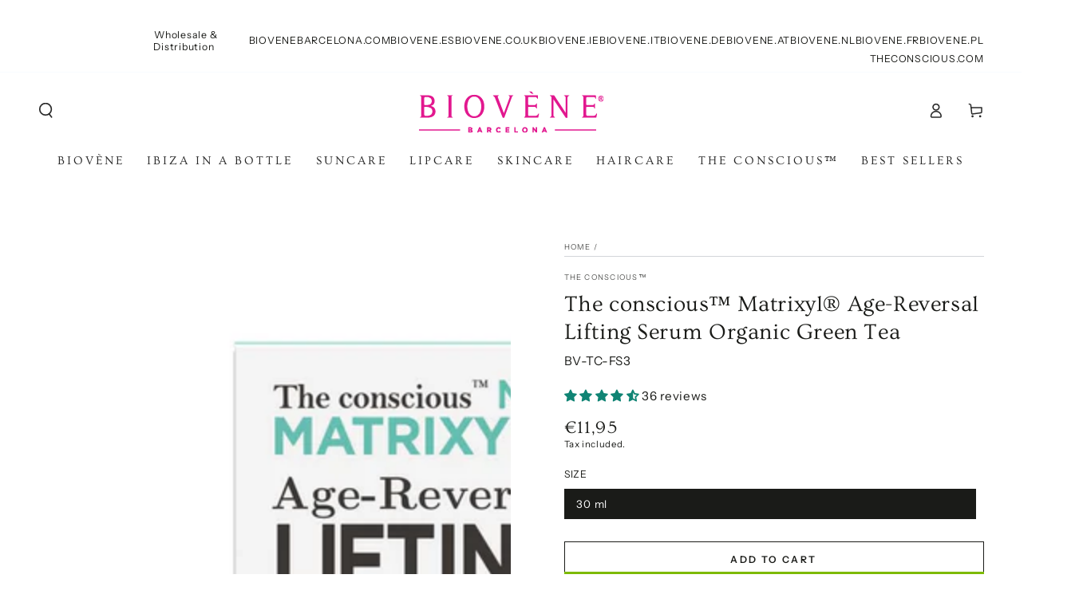

--- FILE ---
content_type: text/css
request_url: https://www.biovene.pl/cdn/shop/t/17/assets/component-menu-dropdown.css?v=95998415294558697331690203134
body_size: 700
content:
dropdown-menu,mega-menu{position:relative;display:block;text-align:start}.is-active>.header__menu-item .label{background-position:left bottom,left bottom;background-size:100% .1rem,100% .1rem}.list-menu-dropdown{min-width:20rem;max-width:26rem;width:max-content;position:absolute;z-index:101;opacity:0;visibility:hidden;padding-top:2rem;padding-bottom:2rem}.list-menu-dropdown.hidden{display:block!important}.list-menu-dropdown:before{content:"";z-index:-1;position:absolute;top:0;left:0;width:100%;height:0;transition:height var(--duration-default) ease}.list-menu-dropdown:after{content:"";z-index:-2;position:absolute;bottom:0;left:0;width:100%;height:calc(100% - 1rem);box-shadow:0 1rem 2rem rgba(var(--color-header-foreground),.08);visibility:hidden;opacity:0}.list-menu-dropdown .list-menu-dropdown:after{height:100%;box-shadow:0 0 2rem rgba(var(--color-header-foreground),.08)}.is-active>.list-menu-dropdown{opacity:1;visibility:visible}.is-active:not(.is-megamenu)>.list-menu-dropdown:before{height:100%}.is-active:not(.is-megamenu)>.list-menu-dropdown:after{transition:opacity var(--duration-long) ease;transition-delay:.15s;visibility:visible;opacity:1}.is-active:not(.is-megamenu)>.list-menu-dropdown>.list-menu{opacity:0}.is-active:not(.is-megamenu)>.list-menu-dropdown>.show-from-bottom{opacity:1;animation:show-from-bottom var(--duration-default) ease 0s;transition-delay:var(--duration-short);animation-delay:var(--duration-short)}.is-active>.list-menu-dropdown .mega-menu__item,.is-active>.list-menu-dropdown .mega-menu__promo{opacity:0}.is-active>.list-menu-dropdown .show-from-bottom{opacity:1;animation:show-from-bottom var(--duration-default) ease 0s}.mini-cart--open .is-active.is-megamenu>.list-menu-dropdown:before{height:100%;transition-delay:50ms}@keyframes show-from-bottom{0%{opacity:0;transform:translate3d(0,1.6rem,0)}to{opacity:1;transform:translateZ(0)}}.list-menu-dropdown .header__menu-item{width:100%;padding:.7rem 3rem;justify-content:space-between;letter-spacing:0;text-transform:none;font-size:calc(var(--font-navigation-size) + .1rem);line-height:calc(1 + .4 / var(--font-body-scale))}.list-menu-dropdown .header__menu-item .icon-caret{display:block;height:.5rem}@media screen and (hover: hover){.list-menu-dropdown .is-active>.header__menu-item .icon-caret,.list-menu-dropdown .header__menu-item:hover .icon-caret{transform:rotate(-90deg)}}.list-menu-dropdown .list-menu-dropdown{top:-2rem;left:100%}.is-megamenu{position:static;--grid-horizontal-spacing: 2rem}.is-megamenu>.list-menu-dropdown{max-width:100%;width:100%;left:0;right:0;padding-top:3.5rem;padding-bottom:4rem;line-height:calc(1 + .4 / var(--font-body-scale))}.is-megamenu>.list-menu-dropdown .page-width{display:flex;align-items:flex-start;column-gap:var(--grid-horizontal-spacing)}.list-mega-menu{flex:1 1 100%;display:flex;flex-wrap:wrap;row-gap:3rem;column-gap:var(--grid-horizontal-spacing)}.mega-menu__item{flex:1 1 auto;max-width:22rem;page-break-inside:avoid;break-inside:avoid}@media screen and (min-width: 1200px){.is-megamenu{--grid-horizontal-spacing: 3rem}.mega-menu__item{max-width:28rem}}.is-megamenu.show-images .mega-menu__item{max-width:50%;width:calc(33.33% - var(--grid-horizontal-spacing) * 2 / 3)}.is-megamenu.show-images-without-promo .mega-menu__item{max-width:33.33%;width:calc(20% - var(--grid-horizontal-spacing) * 4 / 5)}.mega-menu__item-link{display:block;margin-bottom:1rem;text-decoration:none;color:rgb(var(--color-header-foreground));transition:color var(--duration-default) ease}.mega-menu__item-link .header__menu-item{text-transform:uppercase;letter-spacing:.2em;font-size:var(--font-navigation-size);color:rgba(var(--color-header-foreground),.5);padding:0}.mega-menu__item-link .media{margin-bottom:1.5rem}@media screen and (hover: hover){.mega-menu__item-link:hover{color:rgba(var(--color-header-foreground),.7)}.mega-menu__item-link:hover .header__menu-item .label{background-position:left bottom,left bottom;background-size:100% .1rem,100% .1rem}}.mega-menu__item--blank:empty{display:block}.mega-menu__promo{flex:0 0 22rem;text-align:center}@media screen and (min-width: 1200px){.mega-menu__promo{flex:0 0 28rem}}.list-menu-child .header__menu-item{padding-inline-start:0;padding-inline-end:0}.mega-menu__promo .media{margin-bottom:1.5rem;border-radius:var(--card-radius)}.mega-menu__promo-link{display:block;text-decoration:none;background-color:transparent;color:rgb(var(--color-header-foreground));transition:color var(--duration-default) ease}.mega-menu__promo-link[aria-disabled=true]{pointer-events:none}.mega-menu__promo-heading{font-family:var(--font-navigation-family);font-size:var(--font-navigation-size);display:inline-flex;align-items:center;text-transform:uppercase;padding:.5rem 0;letter-spacing:.3rem;font-weight:600;transition:color var(--duration-default) ease}.mega-menu__promo-heading .label{position:relative}.mega-menu__promo-heading .label:after{content:"";position:absolute;height:.1rem;background-color:rgb(var(--color-border));bottom:0;left:51%;right:50%;transition-property:left,right;transition-timing-function:ease;transition-duration:var(--duration-default)}.mega-menu__promo-subheading{font-size:1.6rem;color:rgba(var(--color-header-foreground),.7)}@media screen and (hover: hover){.mega-menu__promo-link:hover{color:rgba(var(--color-header-foreground),.7)}.mega-menu__promo-link:hover .mega-menu__promo-heading .label:after{left:0;right:0}}.mega-menu__promo--overlay{position:relative}.mega-menu__promo--overlay .mega-menu__promo-link:after{content:"";position:absolute;left:0;top:0;width:100%;height:100%;background-image:linear-gradient(to top,rgba(4,4,4,.26) 0,rgba(54,54,54,.08) 40%,transparent 100%);border-radius:var(--card-radius)}.mega-menu__promo--overlay .media{margin-top:0;margin-bottom:0}.mega-menu__promo--overlay .mega-menu__promo-content{z-index:1;position:absolute;bottom:0;width:100%;padding:1rem;color:#fff;text-shadow:0 1rem 2rem rgb(var(--color-foreground))}.mega-menu__promo--overlay .mega-menu__promo-subheading{color:inherit}.header-background{z-index:-1;position:absolute;top:0;left:0;width:100%;will-change:transform;transform:translateY(-100%);transition-property:transform,height;transition-duration:var(--duration-default);transition-timing-function:ease}.header-background:before{content:"";z-index:-1;position:absolute;top:0;left:0;width:100%;height:100%}.header-background:after{content:"";z-index:-2;position:absolute;right:1.5rem;bottom:0;left:1.5rem;height:2rem;border-radius:100%;box-shadow:0 0 4rem rgba(var(--color-header-foreground),.2);visibility:hidden;opacity:0}.header-background.is-active{transform:translateY(0)}.header-background.is-active:after{transition:opacity var(--duration-long) ease;transition-delay:.15s;visibility:visible;opacity:1}.custom-header-background{background:var(--gradient-header-background);background-color:rgb(var(--color-header-background))}
/*# sourceMappingURL=/cdn/shop/t/17/assets/component-menu-dropdown.css.map?v=95998415294558697331690203134 */
